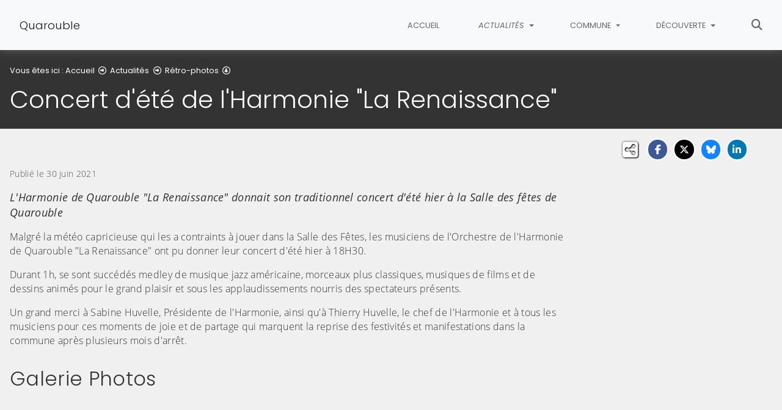

--- FILE ---
content_type: text/html; charset=utf-8
request_url: https://www.quarouble.fr/actualites/retro-photos/2021-juin/4117-concert-dete-de-lharmonie-la-renaissance
body_size: 6793
content:
<!DOCTYPE html>
<html lang="fr" class="no-js">
<head>

<meta charset="utf-8">
<!-- 
	This website is powered by TYPO3 - inspiring people to share!
	TYPO3 is a free open source Content Management Framework initially created by Kasper Skaarhoj and licensed under GNU/GPL.
	TYPO3 is copyright 1998-2026 of Kasper Skaarhoj. Extensions are copyright of their respective owners.
	Information and contribution at https://typo3.org/
-->


<link rel="icon" href="/fileadmin/templates/Quarouble/img/favicon.png" type="image/png">
<title>Concert d&#039;été de l&#039;Harmonie &quot;La Renaissance&quot; - Quarouble</title>
<meta name="generator" content="TYPO3 CMS">
<meta name="description" content="L&#039;Harmonie de Quarouble &quot;La Renaissance&quot; donnait son traditionnel concert d&#039;été hier à la Salle des fêtes de  Quarouble">
<meta name="viewport" content="width=device-width, initial-scale=1, shrink-to-fit=no">
<meta property="og:title" content="Concert d&#039;été de l&#039;Harmonie &quot;La Renaissance&quot;">
<meta property="og:type" content="article">
<meta property="og:url" content="https://www.quarouble.fr/actualites/retro-photos/2021-juin/4117-concert-dete-de-lharmonie-la-renaissance">
<meta property="og:image" content="https://www.quarouble.fr/fileadmin/Public/Quarouble/retro-photos/2021/Concert_d_eteHarmonie/DSC04760.jpg">
<meta property="og:image:width" content="1200">
<meta property="og:image:height" content="900">
<meta property="og:description" content="L&#039;Harmonie de Quarouble &quot;La Renaissance&quot; donnait son traditionnel concert d&#039;été hier à la Salle des fêtes de  Quarouble">
<meta name="twitter:card" content="summary">
<meta name="google-site-verification" content="BmcGMqMm7fnlJRIFYAt8DXiASbz6KhrXhk5nBPJBytE">
<meta name="facebook-domain-verification" content="1jv8g22lsyg9t7uql5ry703kbvuayb">

<link rel="stylesheet" href="/typo3conf/ext/rvvnsiteconfig/Resources/Public/css/bootstrap-4.6.2.min.1768827961.css" media="all">
<link rel="stylesheet" href="/typo3conf/ext/rvvnsiteconfig/Resources/Public/css/fonts.1768827961.css" media="all">
<link rel="stylesheet" href="/typo3conf/ext/rvvnsiteconfig/Resources/Public/css/fontawesome/v6/css/all.1768827961.css" media="all">
<link rel="stylesheet" href="/typo3conf/ext/rvvnsiteconfig/Resources/Public/js/tarteaucitron.js-1.25.0/css/tarteaucitron.min.1768827961.css" media="all">
<link rel="stylesheet" href="/typo3conf/ext/rvvnsiteconfig/Resources/Public/css/tobii.min.1768827961.css" media="all">
<link rel="stylesheet" href="/typo3conf/ext/rvvnsiteconfig/Resources/Public/css/style.1768827961.css" media="all">
<link rel="stylesheet" href="/typo3conf/ext/rvvnsiteconfig/Resources/Public/css/nav.1768827961.css" media="all">
<link rel="stylesheet" href="/typo3conf/ext/rvvnsiteconfig/Resources/Public/css/plugin.1768827961.css" media="all">
<link rel="stylesheet" href="/typo3conf/ext/rvvnsiteconfig/Resources/Public/css/news.1768827961.css" media="all">
<link rel="stylesheet" href="/fileadmin/templates/Quarouble/rvvncolors/prodColors.1768823463.css" media="all">
<link rel="stylesheet" href="/fileadmin/templates/Quarouble/css/custom.1732032542.css" media="all">






<style nonce=""></style>
<link rel="preconnect" href="https://v.rvvn.org">
<link rel="canonical" href="https://www.quarouble.fr/actualites/retro-photos/2021-juin/4117-concert-dete-de-lharmonie-la-renaissance"/>
</head>
<body id="top" class="no-touch inside u444  ru441  colorT newsSingle  ">

  <div class="skipLinks">
    <nav role="navigation" aria-label="Accès rapide">
      <ul>
        <li><a href="#navigation">Aller à la navigation principale</a></li>
        <li><a href="#sectionNav">Aller au sommaire de cette page</a></li>
        <li><a href="#contenu">Aller au contenu</a></li>
        <li><a href="#contact">Aller au pied de page</a></li>
      </ul>
    </nav>
  </div>
  <div id="megamenuOverlay"></div>
  <header class="mainHeader" id="mainHeader" role="banner">
    <nav id="navigation" tabindex="-1" class="navbar fixed-top navbar-expand-md navbar-light bg-light megamenu v2" role="navigation" aria-label="Navigation principale">
  <div class="container-fluid"> 
    <a href="/" title="Retour à l&#039;accueil du site" class="navbar-brand">
      <img src="/fileadmin/templates/Quarouble/img/logo.png" alt=""/>Quarouble
    </a>
    <button class="navbar-toggler collapsed" type="button" data-toggle="collapse" data-target="#mainNav" aria-controls="mainNav" aria-expanded="false" aria-label="Bascule la navigation">
	  <span class="bars">
        <span></span>
        <span></span>
        <span></span>
    </span>
	  <span class="menu">Menu</span>
    </button>
    <div class="collapse navbar-collapse" id="mainNav"> 
      <ul class="navbar-nav ml-auto ">
        
          <li class="nav-item uHome d-md-none d-lg-block ">
            
            
            <a href="/" aria-current="false" class="nav-link">
               
              Accueil
            </a>
          </li>
        
		
        
		  
          <li class="nav-item u441 v4 active ">
            
            
            
            
              <a href="/actualites" target="_top" id="u441Dropdown" role="button" data-toggle="dropdown" aria-current="true" class="nav-link dropdown-toggle">
                
                Actualités
              </a>
              <div class="dropdown-menu v4" role="menu" aria-hidden="true" aria-labelledby="u441Dropdown">
	
  <ul class="row">
  
    
		
		
		
		
		
		
		

		

    <li class="col col-md-4 col-lg-3 dropdown-item nosub" role="menuitem">
      <div class="box">
        
          <a href="/actualites/informations-municipales" target="_top">Informations municipales
			
				<span class="desc d-none d-md-block"></span>
			
		  </a>
        
      </div>
    </li>
  
    
		
		
		
		
		
		
		

		

    <li class="col col-md-4 col-lg-3 dropdown-item nosub" role="menuitem">
      <div class="box">
        
          <a href="/actualites/nouvelles" target="_top">Nouvelles
			
				<span class="desc d-none d-md-block"></span>
			
		  </a>
        
      </div>
    </li>
  
    
		
		
		
		
		
		
		

		

    <li class="col col-md-4 col-lg-3 dropdown-item nosub" role="menuitem">
      <div class="box">
        
          <a href="/actualites/agenda" target="_top">Agenda
			
				<span class="desc d-none d-md-block"></span>
			
		  </a>
        
      </div>
    </li>
  
    
		
		
		
		
		
		
		

		

    <li class="col col-md-4 col-lg-3 dropdown-item active nosub" role="menuitem">
      <div class="box">
        
          <a href="/actualites/retro-photos" target="_top" aria-current="page">Rétro-photos
			
				<span class="desc d-none d-md-block"></span>
			
		  </a>
        
      </div>
    </li>
  
    
		
		
		
		
		
		
		

		

    <li class="col col-md-4 col-lg-3 dropdown-item sub" role="menuitem">
      <div class="box">
        
          <a href="/actualites/publications" target="_top">Publications</a>
          <ul class="dropdown-menu menuT3 ">
            
              
              
              
              
              
              
              
              
  
              

              
                
              
              
              
                <li class="item"><a href="/actualites/publications/flashs-infos" target="_top">Flashs Infos</a></li>
              
            
              
              
              
              
              
              
              
              
  
              

              
                
              
              
              
                <li class="item"><a href="/actualites/publications/bulletins-municipaux" target="_top">Bulletins municipaux</a></li>
              
            
              
              
              
              
              
              
              
              
  
              

              
                
              
              
              
                <li class="item"><a href="/actualites/publications/informations-municipales" target="_top">Informations municipales</a></li>
              
            
              
              
              
              
              
              
              
              
  
              

              
                
              
              
              
                <li class="item"><a href="/actualites/publications/reunions-publiques" target="_top">Réunions publiques</a></li>
              
            
          </ul>
        
      </div>
    </li>
  
  </ul>
</div>

            
          </li>
        
		  
          <li class="nav-item u453 v4  ">
            
            
            
            
              <a href="/commune" target="_top" id="u453Dropdown" role="button" data-toggle="dropdown" aria-current="false" class="nav-link dropdown-toggle">
                
                Commune
              </a>
              <div class="dropdown-menu v4" role="menu" aria-hidden="true" aria-labelledby="u453Dropdown">
	
  <ul class="row">
  
    
		
		
		
		
		
		
		

		

    <li class="col col-md-4 col-lg-3 dropdown-item sub" role="menuitem">
      <div class="box">
        
          <a href="/commune/actes-administratifs" target="_top">Actes administratifs</a>
          <ul class="dropdown-menu menuT3 more">
            
              
              
              
              
              
              
              
              
  
              

              
                
              
              
              
                <li class="item"><a href="/commune/actes-administratifs/arretes-municipaux" target="_top">Arrêtés municipaux</a></li>
              
            
              
              
              
              
              
              
              
              
  
              

              
                
              
              
              
                <li class="item"><a href="/commune/actes-administratifs/arretes-prefectoraux" target="_top">Arrêtés préfectoraux</a></li>
              
            
              
              
              
              
              
              
              
              
  
              

              
                
              
              
              
                <li class="item"><a href="/commune/actes-administratifs/decisions-du-maire" target="_top">Décisions du maire</a></li>
              
            
              
              
              
              
              
              
              
              
  
              

              
                
              
              
              
                <li class="item"><a href="/commune/actes-administratifs/deliberations-du-conseil-municipal" target="_top">Délibérations du conseil municipal</a></li>
              
            
              
              
              
              
              
              
              
              
  
              

              
                
              
              
              
                <li class="item"><a href="/commune/actes-administratifs/proces-verbaux-du-conseil-municipal" target="_top">Procès-verbaux du conseil municipal</a></li>
              
            
              
              
              
              
              
              
              
              
  
              

              
                
              
              
                
              
              
                <li class="item more"><a href="/commune/actes-administratifs" target="_top">Voir plus de rubriques</a></li>
              
            
              
              
              
              
              
              
              
              
  
              

              
                
              
              
              
            
              
              
              
              
              
              
              
              
  
              

              
                
              
              
              
            
              
              
              
              
              
              
              
              
  
              

              
                
              
              
              
            
          </ul>
        
      </div>
    </li>
  
    
		
		
		
		
		
		
		

		

    <li class="col col-md-4 col-lg-3 dropdown-item sub" role="menuitem">
      <div class="box">
        
          <a href="/commune/vie-municipale" target="_top">Vie Municipale</a>
          <ul class="dropdown-menu menuT3 ">
            
              
              
              
              
              
              
              
              
  
              

              
                
              
              
              
                <li class="item"><a href="/commune/vie-municipale/le-conseil-municipal" target="_top">Le Conseil Municipal</a></li>
              
            
              
              
              
              
              
              
              
              
  
              

              
                
              
              
              
                <li class="item"><a href="/commune/vie-municipale/les-commissions" target="_top">Les Commissions</a></li>
              
            
              
              
              
              
              
              
              
              
  
              

              
                
              
              
              
                <li class="item"><a href="/commune/vie-municipale/les-syndicats" target="_top">Les Syndicats</a></li>
              
            
          </ul>
        
      </div>
    </li>
  
    
		
		
		
		
		
		
		

		

    <li class="col col-md-4 col-lg-3 dropdown-item sub" role="menuitem">
      <div class="box">
        
          <a href="/commune/vie-locale" target="_top">Vie locale</a>
          <ul class="dropdown-menu menuT3 ">
            
              
              
              
              
              
              
              
              
  
              

              
                
              
              
              
                <li class="item"><a href="/commune/vie-locale/les-associations" target="_top">Les Associations</a></li>
              
            
              
              
              
              
              
              
              
              
  
              

              
                
              
              
              
                <li class="item"><a href="/commune/vie-locale/les-professionnels" target="_top">Les Professionnels</a></li>
              
            
          </ul>
        
      </div>
    </li>
  
  </ul>
</div>

            
          </li>
        
		  
          <li class="nav-item u434 v4  ">
            
            
            
            
              <a href="/decouverte" target="_top" id="u434Dropdown" role="button" data-toggle="dropdown" aria-current="false" class="nav-link dropdown-toggle">
                
                Découverte
              </a>
              <div class="dropdown-menu v4" role="menu" aria-hidden="true" aria-labelledby="u434Dropdown">
	
  <ul class="row">
  
    
		
		
		
		
		
		
		

		

    <li class="col col-md-4 col-lg-3 dropdown-item nosub" role="menuitem">
      <div class="box">
        
          <a href="/decouverte/historique-du-village" target="_top">Historique du village
			
				<span class="desc d-none d-md-block"></span>
			
		  </a>
        
      </div>
    </li>
  
    
		
		
		
		
		
		
		

		

    <li class="col col-md-4 col-lg-3 dropdown-item nosub" role="menuitem">
      <div class="box">
        
          <a href="/decouverte/le-patrimoine" target="_top">Le patrimoine
			
				<span class="desc d-none d-md-block"></span>
			
		  </a>
        
      </div>
    </li>
  
    
		
		
		
		
		
		
		

		

    <li class="col col-md-4 col-lg-3 dropdown-item nosub" role="menuitem">
      <div class="box">
        
          <a href="/decouverte/personnages-celebres" target="_top">Personnages célébres
			
				<span class="desc d-none d-md-block"></span>
			
		  </a>
        
      </div>
    </li>
  
    
		
		
		
		
		
		
		

		

    <li class="col col-md-4 col-lg-3 dropdown-item nosub" role="menuitem">
      <div class="box">
        
          <a href="/decouverte/anecdotes" target="_top">Anecdotes
			
				<span class="desc d-none d-md-block"></span>
			
		  </a>
        
      </div>
    </li>
  
  </ul>
</div>

            
          </li>
        
        
          <li class="nav-item uSearch ">
            
            
            <a href="/recherche" aria-current="false" class="nav-link">
              <span class="fas fa-search" aria-hidden="true"></span>
              Rechercher
            </a>
          </li>
        
        
      </ul>
    </div>
  </div>
</nav>

    


<div class="page-header" id="page-header">
  <div class="container-fluid">
    <div class="row">
      
        <div class="col breadcrumbs">
          

<div class="rootline">
  <span id="rootline_prefix" class="here" aria-hidden="true">Vous êtes ici : </span>
  <nav aria-labelledby="rootline_prefix">
    
    <ol>
      
        
        
        <li>
          
              <a href="/">Accueil</a>
              <span class="far fa-arrow-alt-circle-right"></span> 
            
        </li>
        
      
        
        
        <li>
          
              <a href="/actualites">Actualités</a>
              <span class="far fa-arrow-alt-circle-right"></span> 
            
        </li>
        
      
        
          
        
        
        <li>
          
              <a href="/actualites/retro-photos">Rétro-photos</a>
              <span class="far fa-arrow-alt-circle-down"></span> 
            
        </li>
        
      
      
        <li>
          <a href="https://www.quarouble.fr/actualites/retro-photos/2021-juin/4117-concert-dete-de-lharmonie-la-renaissance" class="sr-only-focusable" aria-current="page">Détail de l&#039;article</a>
        </li>
      
    </ol>
    
    
  </nav>
</div>

          <!--TYPO3SEARCH_begin--><h1>Concert d'été de l'Harmonie "La Renaissance"</h1><!--TYPO3SEARCH_end-->
        </div>
      
      <div id="socialshare" class="col socialshare">
        <span class="desc">Partagez</span>
        <ul class="sharelinks">
          <li class="sharelink f"><a title="Partagez cette page sur Facebook" data-network="facebook" href="https://www.facebook.com/sharer/sharer.php?u=https://www.quarouble.fr/actualites/retro-photos/2021-juin/4117-concert-dete-de-lharmonie-la-renaissance"><span class="fab fa-facebook-f"></span> <span class="sharetext">Facebook</span></a></li>
          <li class="sharelink x"><a title="Partagez cette page sur X" data-network="x" href="https://x.com/intent/tweet?text=Concert%20d%27%C3%A9t%C3%A9%20de%20l%27Harmonie%20%22La%20Renaissance%22%20-%20Quarouble&url=https://www.quarouble.fr/actualites/retro-photos/2021-juin/4117-concert-dete-de-lharmonie-la-renaissance"><span class="fab fa-x-twitter"></span> <span class="sharetext">X</span></a></li>
          <li class="sharelink b"><a title="Partagez cette page sur Bluesky" data-network="bluesky" href="https://bsky.app/intent/compose?text=Concert%20d%27%C3%A9t%C3%A9%20de%20l%27Harmonie%20%22La%20Renaissance%22%20-%20Quarouble%20-%20https%3A%2F%2Fwww.quarouble.fr%2Factualites%2Fretro-photos%2F2021-juin%2F4117-concert-dete-de-lharmonie-la-renaissance" target="_blank" rel="noopener noreferrer"><span class="fa-brands fa-bluesky"></span> <span class="sharetext">Bluesky</span></a></li>
          <li class="sharelink l"><a title="Partagez cette page sur Linked In" data-network="linkedin" href="https://www.linkedin.com/shareArticle?mini=true&amp;url=https://www.quarouble.fr/actualites/retro-photos/2021-juin/4117-concert-dete-de-lharmonie-la-renaissance"><span class="fab fa-linkedin-in"></span> <span class="sharetext">LinkedIn</span></a></li>
          <li class="sharelink w"><a title="Partagez cette page sur WhatsApp" data-network="whatsapp" href="whatsapp://send?text=Concert%20d%27%C3%A9t%C3%A9%20de%20l%27Harmonie%20%22La%20Renaissance%22%20-%20Quarouble%20%3A%20https%3A%2F%2Fwww.quarouble.fr%2Factualites%2Fretro-photos%2F2021-juin%2F4117-concert-dete-de-lharmonie-la-renaissance"><span class="fab fa-whatsapp"></span> <span class="sharetext">WhatsApp</span></a></li>
          <li class="sharelink s"><a title="" data-network="sms" href="sms:?&body=Concert%20d%27%C3%A9t%C3%A9%20de%20l%27Harmonie%20%22La%20Renaissance%22%20-%20Quarouble%20%3A%20https%3A%2F%2Fwww.quarouble.fr%2Factualites%2Fretro-photos%2F2021-juin%2F4117-concert-dete-de-lharmonie-la-renaissance"><span class="fas fa-phone"></span> <span class="sharetext">SMS</span></a></li>
        </ul>
      </div>
    </div>
  </div>
</div>

  </header>
  
  <!--TYPO3SEARCH_begin-->
  <main id="contenu" role="main" tabindex="-1">
  
	
	
	
	
	
	
	
	
	
	
	
	
	
	
	
	
	
	
	
	
	
	
	
	
	
	
	
	
	
	
	
	
	
	
	
	
	
	

	
		
		
		
		
		
		
		
		
		
		
		
		
	
	
	
	
		
	
	
	
		<section id="c739" data-rvvnsn="1" data-rvvnctype="photoStory" data-rvvntitle="Rétrospective des événements passés" class="csc-default mainSection news photoStory normal partialfullPhotoStory">
	
		<div class="container-fluid">
			
				


		
	
		
		
		
		
		
		
		
		
		
		
		<article id="news-single-4117" class="news-single customDetailVersion1">
			
			
				<div class="csc-textpic-text full">
					


	<p class="date">Publié le 30 juin 2021</p>


					
	  

	<p class="lead">L'Harmonie de Quarouble "La Renaissance" donnait son traditionnel concert d'été hier à la Salle des fêtes de  Quarouble</p>




<div class="news-text-wrap">
	<p>Malgré la météo capricieuse qui les a contraints à jouer dans la Salle des Fêtes, les musiciens de l'Orchestre de l'Harmonie de Quarouble "La Renaissance" ont pu donner leur concert d'été hier à 18H30.</p>
<p>Durant 1h, se sont succédés&nbsp;medley de musique jazz américaine, morceaux plus classiques, musiques de films et de dessins animés pour le grand plaisir et sous les applaudissements nourris des&nbsp;spectateurs présents.</p>
<p>Un grand merci à Sabine Huvelle, Présidente de l'Harmonie, ainsi qu'à Thierry Huvelle, le chef de l'Harmonie et à tous les musiciens&nbsp;pour ces moments de joie et de partage qui marquent la reprise des festivités et manifestations dans la commune après plusieurs mois d'arrêt.</p>
</div>




	

				</div>
			
			
				<h2>Galerie Photos</h2>
				<div class="image-center image-below">
					<div class="image-wrap">
						<div class="row">
							
								
								
									
											
												
											
										
									
	









<div class="image col-md-3 col-sm-3 col-6">
	
		<a rel="newsImages" aria-haspopup="dialog" data-lightbox="lightbox[444]" title="" data-caption="" href="/fileadmin/Public/Quarouble/retro-photos/2021/Concert_d_eteHarmonie/DSC04751.jpg">
			<figure >
				<picture>
					<img class="img-fluid" loading="lazy" src="/fileadmin/_processed_/a/7/csm_DSC04751_4be56f9a4a.jpg" width="565" height="424" alt="" />
				</picture>
					
				<figcaption class="image-caption caption" aria-hidden="true">
					<span class="ho">
						<i class="fas fa-search-plus" aria-hidden="true"></i>
						<span></span>
					</span>
				</figcaption>
			</figure>
			<!--TYPO3SEARCH_end--><span class="sr-only">(Cliquez sur l'image pour l'agrandir)</span><!--TYPO3SEARCH_begin-->
		</a>
	
</div>


								
							
								
								
									
											
												
											
										
									
	









<div class="image col-md-3 col-sm-3 col-6">
	
		<a rel="newsImages" aria-haspopup="dialog" data-lightbox="lightbox[444]" title="" data-caption="" href="/fileadmin/Public/Quarouble/retro-photos/2021/Concert_d_eteHarmonie/DSC04755.jpg">
			<figure >
				<picture>
					<img class="img-fluid" loading="lazy" src="/fileadmin/_processed_/d/3/csm_DSC04755_906e6f41db.jpg" width="565" height="424" alt="" />
				</picture>
					
				<figcaption class="image-caption caption" aria-hidden="true">
					<span class="ho">
						<i class="fas fa-search-plus" aria-hidden="true"></i>
						<span></span>
					</span>
				</figcaption>
			</figure>
			<!--TYPO3SEARCH_end--><span class="sr-only">(Cliquez sur l'image pour l'agrandir)</span><!--TYPO3SEARCH_begin-->
		</a>
	
</div>


								
							
								
								
									
											
												
											
										
									
	









<div class="image col-md-3 col-sm-3 col-6">
	
		<a rel="newsImages" aria-haspopup="dialog" data-lightbox="lightbox[444]" title="" data-caption="" href="/fileadmin/Public/Quarouble/retro-photos/2021/Concert_d_eteHarmonie/DSC04756.jpg">
			<figure >
				<picture>
					<img class="img-fluid" loading="lazy" src="/fileadmin/_processed_/7/3/csm_DSC04756_cf3cc32070.jpg" width="565" height="424" alt="" />
				</picture>
					
				<figcaption class="image-caption caption" aria-hidden="true">
					<span class="ho">
						<i class="fas fa-search-plus" aria-hidden="true"></i>
						<span></span>
					</span>
				</figcaption>
			</figure>
			<!--TYPO3SEARCH_end--><span class="sr-only">(Cliquez sur l'image pour l'agrandir)</span><!--TYPO3SEARCH_begin-->
		</a>
	
</div>


								
							
								
								
									
											
												
											
										
									
	









<div class="image col-md-3 col-sm-3 col-6">
	
		<a rel="newsImages" aria-haspopup="dialog" data-lightbox="lightbox[444]" title="" data-caption="" href="/fileadmin/Public/Quarouble/retro-photos/2021/Concert_d_eteHarmonie/DSC04760.jpg">
			<figure >
				<picture>
					<img class="img-fluid" loading="lazy" src="/fileadmin/_processed_/0/4/csm_DSC04760_a508dfa73a.jpg" width="565" height="424" alt="" />
				</picture>
					
				<figcaption class="image-caption caption" aria-hidden="true">
					<span class="ho">
						<i class="fas fa-search-plus" aria-hidden="true"></i>
						<span></span>
					</span>
				</figcaption>
			</figure>
			<!--TYPO3SEARCH_end--><span class="sr-only">(Cliquez sur l'image pour l'agrandir)</span><!--TYPO3SEARCH_begin-->
		</a>
	
</div>


								
							
								
								
									
											
												
											
										
									
	









<div class="image col-md-3 col-sm-3 col-6">
	
		<a rel="newsImages" aria-haspopup="dialog" data-lightbox="lightbox[444]" title="" data-caption="" href="/fileadmin/Public/Quarouble/retro-photos/2021/Concert_d_eteHarmonie/DSC04763.jpg">
			<figure >
				<picture>
					<img class="img-fluid" loading="lazy" src="/fileadmin/_processed_/8/a/csm_DSC04763_84c94feac5.jpg" width="565" height="424" alt="" />
				</picture>
					
				<figcaption class="image-caption caption" aria-hidden="true">
					<span class="ho">
						<i class="fas fa-search-plus" aria-hidden="true"></i>
						<span></span>
					</span>
				</figcaption>
			</figure>
			<!--TYPO3SEARCH_end--><span class="sr-only">(Cliquez sur l'image pour l'agrandir)</span><!--TYPO3SEARCH_begin-->
		</a>
	
</div>


								
							
								
								
									
											
												
											
										
									
	









<div class="image col-md-3 col-sm-3 col-6">
	
		<a rel="newsImages" aria-haspopup="dialog" data-lightbox="lightbox[444]" title="" data-caption="" href="/fileadmin/Public/Quarouble/retro-photos/2021/Concert_d_eteHarmonie/DSC04766.jpg">
			<figure >
				<picture>
					<img class="img-fluid" loading="lazy" src="/fileadmin/_processed_/8/9/csm_DSC04766_28e636eecc.jpg" width="565" height="424" alt="" />
				</picture>
					
				<figcaption class="image-caption caption" aria-hidden="true">
					<span class="ho">
						<i class="fas fa-search-plus" aria-hidden="true"></i>
						<span></span>
					</span>
				</figcaption>
			</figure>
			<!--TYPO3SEARCH_end--><span class="sr-only">(Cliquez sur l'image pour l'agrandir)</span><!--TYPO3SEARCH_begin-->
		</a>
	
</div>


								
							
								
								
									
											
												
											
										
									
	









<div class="image col-md-3 col-sm-3 col-6">
	
		<a rel="newsImages" aria-haspopup="dialog" data-lightbox="lightbox[444]" title="" data-caption="" href="/fileadmin/Public/Quarouble/retro-photos/2021/Concert_d_eteHarmonie/DSC04768.jpg">
			<figure >
				<picture>
					<img class="img-fluid" loading="lazy" src="/fileadmin/_processed_/0/b/csm_DSC04768_5027713410.jpg" width="565" height="424" alt="" />
				</picture>
					
				<figcaption class="image-caption caption" aria-hidden="true">
					<span class="ho">
						<i class="fas fa-search-plus" aria-hidden="true"></i>
						<span></span>
					</span>
				</figcaption>
			</figure>
			<!--TYPO3SEARCH_end--><span class="sr-only">(Cliquez sur l'image pour l'agrandir)</span><!--TYPO3SEARCH_begin-->
		</a>
	
</div>


								
							
								
								
									
											
												
											
										
									
	









<div class="image col-md-3 col-sm-3 col-6">
	
		<a rel="newsImages" aria-haspopup="dialog" data-lightbox="lightbox[444]" title="" data-caption="" href="/fileadmin/Public/Quarouble/retro-photos/2021/Concert_d_eteHarmonie/DSC04770.jpg">
			<figure >
				<picture>
					<img class="img-fluid" loading="lazy" src="/fileadmin/_processed_/c/d/csm_DSC04770_7727639bcb.jpg" width="565" height="424" alt="" />
				</picture>
					
				<figcaption class="image-caption caption" aria-hidden="true">
					<span class="ho">
						<i class="fas fa-search-plus" aria-hidden="true"></i>
						<span></span>
					</span>
				</figcaption>
			</figure>
			<!--TYPO3SEARCH_end--><span class="sr-only">(Cliquez sur l'image pour l'agrandir)</span><!--TYPO3SEARCH_begin-->
		</a>
	
</div>


								
							
								
								
									
											
												
											
										
									
	









<div class="image col-md-3 col-sm-3 col-6">
	
		<a rel="newsImages" aria-haspopup="dialog" data-lightbox="lightbox[444]" title="" data-caption="" href="/fileadmin/Public/Quarouble/retro-photos/2021/Concert_d_eteHarmonie/DSC04771.jpg">
			<figure >
				<picture>
					<img class="img-fluid" loading="lazy" src="/fileadmin/_processed_/3/b/csm_DSC04771_38cb348806.jpg" width="565" height="424" alt="" />
				</picture>
					
				<figcaption class="image-caption caption" aria-hidden="true">
					<span class="ho">
						<i class="fas fa-search-plus" aria-hidden="true"></i>
						<span></span>
					</span>
				</figcaption>
			</figure>
			<!--TYPO3SEARCH_end--><span class="sr-only">(Cliquez sur l'image pour l'agrandir)</span><!--TYPO3SEARCH_begin-->
		</a>
	
</div>


								
							
								
								
									
											
												
											
										
									
	









<div class="image col-md-3 col-sm-3 col-6">
	
		<a rel="newsImages" aria-haspopup="dialog" data-lightbox="lightbox[444]" title="" data-caption="" href="/fileadmin/Public/Quarouble/retro-photos/2021/Concert_d_eteHarmonie/DSC04772.jpg">
			<figure >
				<picture>
					<img class="img-fluid" loading="lazy" src="/fileadmin/_processed_/0/2/csm_DSC04772_09aa229e33.jpg" width="565" height="424" alt="" />
				</picture>
					
				<figcaption class="image-caption caption" aria-hidden="true">
					<span class="ho">
						<i class="fas fa-search-plus" aria-hidden="true"></i>
						<span></span>
					</span>
				</figcaption>
			</figure>
			<!--TYPO3SEARCH_end--><span class="sr-only">(Cliquez sur l'image pour l'agrandir)</span><!--TYPO3SEARCH_begin-->
		</a>
	
</div>


								
							
								
								
									
											
												
											
										
									
	









<div class="image col-md-3 col-sm-3 col-6">
	
		<a rel="newsImages" aria-haspopup="dialog" data-lightbox="lightbox[444]" title="" data-caption="" href="/fileadmin/Public/Quarouble/retro-photos/2021/Concert_d_eteHarmonie/DSC04773.jpg">
			<figure >
				<picture>
					<img class="img-fluid" loading="lazy" src="/fileadmin/_processed_/e/6/csm_DSC04773_c08f7e64b2.jpg" width="565" height="424" alt="" />
				</picture>
					
				<figcaption class="image-caption caption" aria-hidden="true">
					<span class="ho">
						<i class="fas fa-search-plus" aria-hidden="true"></i>
						<span></span>
					</span>
				</figcaption>
			</figure>
			<!--TYPO3SEARCH_end--><span class="sr-only">(Cliquez sur l'image pour l'agrandir)</span><!--TYPO3SEARCH_begin-->
		</a>
	
</div>


								
							
								
								
									
											
												
											
										
									
	









<div class="image col-md-3 col-sm-3 col-6">
	
		<a rel="newsImages" aria-haspopup="dialog" data-lightbox="lightbox[444]" title="" data-caption="" href="/fileadmin/Public/Quarouble/retro-photos/2021/Concert_d_eteHarmonie/DSC04774.jpg">
			<figure >
				<picture>
					<img class="img-fluid" loading="lazy" src="/fileadmin/_processed_/1/5/csm_DSC04774_9af079f233.jpg" width="565" height="424" alt="" />
				</picture>
					
				<figcaption class="image-caption caption" aria-hidden="true">
					<span class="ho">
						<i class="fas fa-search-plus" aria-hidden="true"></i>
						<span></span>
					</span>
				</figcaption>
			</figure>
			<!--TYPO3SEARCH_end--><span class="sr-only">(Cliquez sur l'image pour l'agrandir)</span><!--TYPO3SEARCH_begin-->
		</a>
	
</div>


								
							
								
								
									
											
												
											
										
									
	









<div class="image col-md-3 col-sm-3 col-6">
	
		<a rel="newsImages" aria-haspopup="dialog" data-lightbox="lightbox[444]" title="" data-caption="" href="/fileadmin/Public/Quarouble/retro-photos/2021/Concert_d_eteHarmonie/DSC04777.jpg">
			<figure >
				<picture>
					<img class="img-fluid" loading="lazy" src="/fileadmin/_processed_/5/5/csm_DSC04777_d9c9d87c3a.jpg" width="565" height="424" alt="" />
				</picture>
					
				<figcaption class="image-caption caption" aria-hidden="true">
					<span class="ho">
						<i class="fas fa-search-plus" aria-hidden="true"></i>
						<span></span>
					</span>
				</figcaption>
			</figure>
			<!--TYPO3SEARCH_end--><span class="sr-only">(Cliquez sur l'image pour l'agrandir)</span><!--TYPO3SEARCH_begin-->
		</a>
	
</div>


								
							
								
								
									
											
												
											
										
									
	









<div class="image col-md-3 col-sm-3 col-6">
	
		<a rel="newsImages" aria-haspopup="dialog" data-lightbox="lightbox[444]" title="" data-caption="" href="/fileadmin/Public/Quarouble/retro-photos/2021/Concert_d_eteHarmonie/DSC04778.jpg">
			<figure >
				<picture>
					<img class="img-fluid" loading="lazy" src="/fileadmin/_processed_/f/5/csm_DSC04778_6990134253.jpg" width="565" height="424" alt="" />
				</picture>
					
				<figcaption class="image-caption caption" aria-hidden="true">
					<span class="ho">
						<i class="fas fa-search-plus" aria-hidden="true"></i>
						<span></span>
					</span>
				</figcaption>
			</figure>
			<!--TYPO3SEARCH_end--><span class="sr-only">(Cliquez sur l'image pour l'agrandir)</span><!--TYPO3SEARCH_begin-->
		</a>
	
</div>


								
							
						</div>
					</div>
				</div>
			
			
		</article>
		
	

	


			
		</div>
		
	</section>

  </main>
  <!--TYPO3SEARCH_end-->
  <footer class="mainFooter" role="contentinfo" tabindex="-1">
  <section id="contact" class="contact" tabindex="-1">
    <div class="container-fluid">
      <h2 class="sr-only">Informations de contact</h2>
      <div class="row">
        <div class="col-12 col-sm-6 col-lg-3 box">
          <h3>Nous contacter</h3>
          <p class="noMargin"><i class="fas fa-phone"></i>Tel : 03.27.35.42.55</p>
          <p class="noMargin"><i class="fas fa-fax"></i>Fax : 03.27.27.35.50</p>
          <p class="noMargin"><i class="fas fa-envelope"></i><a href="/contact">Formulaire de contact</a></p>
        </div>
        <div class="col-12 col-sm-6 col-lg-3 box">
          <h3><i class="fas fa-map-marker-alt"></i>Nous trouver</h3>
          <p>Place Albert Manard<br>59243 QUAROUBLE</p>
        </div>
        <div class="col-12 col-sm-6 col-lg-3 box">
          <h3><i class="far fa-clock"></i>Les horaires</h3>
          <ul class="hours">
            <li>le lundi de 8h30 à 12h et 13h30 à 18h</li>
            <li>du mardi au vendredi de 8h30 à 12h et de 13h30 à 17h</li>
          </ul>
        </div>
        <div class="col-12 col-sm-6 col-lg-3 box socials">
          <h3><i class="fas fa-thumbs-up"></i>Nous suivre</h3>
          <ul>
            <li><a href="https://www.facebook.com/Ville-de-Quarouble-100528175175182/" title="Retrouvez nous sur Facebook !" rel="noopener noreferrer external" target="_blank"><img alt="" src="/typo3conf/ext/rvvnsiteconfig/Resources/Public/img/logos/logo-facebook.png" class="img-fluid"/></a></li>
          </ul>
        </div>
      </div>
    </div>
  </section>
  <section id="mentions" class="mentions">
    <div class="container-fluid">
      <h2 class="sr-only">Informations réglementaires</h2>
      <ul>
        <li><a href="/mentions-legales">Mentions légales</a></li>
        <li><a href="/protection-des-donnees-personnelles">Protection des données personnelles</a></li>
        <li><button class="TACopenPanelBtn btn btn-link" aria-haspopup="dialog">Gestion des cookies et des services tiers</button></li>
        <li><a href="/accessibilite">Accessibilité : non conforme</a></li>
      </ul>
      <p class="noMargin">&copy; Commune de Quarouble</p>
    </div>
  </section>
</footer>

  

  <noscript><p><img src="https://v.rvvn.org/js/?idsite=96&rec=1" style="border:0;" alt="" /></p></noscript>
<script src="/typo3conf/ext/rvvnsiteconfig/Resources/Public/js/tarteaucitron.js-1.25.0/tarteaucitron.min.1768827961.js"></script>
<script src="/typo3conf/ext/rvvnsiteconfig/Resources/Public/js/jquery-3.7.1.min.1768827961.js"></script>
<script src="/typo3conf/ext/rvvnsiteconfig/Resources/Public/js/tarteaucitron.services.RVVN.1768827961.js"></script>
<script src="/typo3conf/ext/rvvnsiteconfig/Resources/Public/js/popper-1.16.1.min.1768827961.js"></script>
<script src="/typo3conf/ext/rvvnsiteconfig/Resources/Public/js/bootstrap-4.6.2.min.1768827961.js"></script>
<script src="/typo3conf/ext/rvvnsiteconfig/Resources/Public/js/jquery.easing-1.4.min.1768827961.js"></script>
<script src="/typo3conf/ext/rvvnsiteconfig/Resources/Public/js/tobii.min.1768827961.js"></script>
<script src="/typo3conf/ext/rvvnsiteconfig/Resources/Public/js/base.1768827961.js"></script>
<script src="/fileadmin/templates/Quarouble/js/custom.1618498854.js"></script>

<script>
const tobii = new Tobii({
  selector: '[data-lightbox]',
  dialogTitle: "Ceci est une fenêtre de dialogue qui s'affiche par dessus le contenu de la page. Cette modale affiche l'image agrandie. Appuyez sur la touche Échap pour fermer la modale et retourner au contenu de la page.",
  loadingIndicatorLabel: "Chargement de l'image",
  closeLabel: 'Fermer la fenêtre de dialogue',
  navLabel: ['Image précédente', 'Image suivante'],
  captionText: (element) => { 
    return element.closest("a").dataset.caption;
  },
  captionToggle: false,
  zoom: true,
  zoomText: `
      <svg xmlns="http://www.w3.org/2000/svg" width="24" height="24" viewBox="0 0 24 24" aria-hidden="true" focusable="false" fill="none" stroke-linecap="round" stroke-linejoin="round" stroke-width="1.5" stroke="currentColor">
          <path d="M8 3H5a2 2 0 00-2 2v3m18 0V5a2 2 0 00-2-2h-3m0 18h3a2 2 0 002-2v-3M3 16v3a2 2 0 002 2h3"/>
      </svg>`,
});
tobii.on("open", function() {
  document.querySelectorAll(".tobii figure").forEach((f) => {
    f.removeAttribute("aria-label");
  });
  document.querySelectorAll(".tobii-image img").forEach((i) => {
    i.removeAttribute("aria-labelledby");
  });
});
</script>
<script>
    var _paq = window._paq || [];
    _paq.push([function() {
      var self = this;
      function getOriginalVisitorCookieTimeout() {
          var now = new Date(),
          nowTs = Math.round(now.getTime() / 1000),
          visitorInfo = self.getVisitorInfo();
          var createTs = parseInt(visitorInfo[2]);
          var cookieTimeout = 33696000; // 13 mois en secondes
          var originalTimeout = createTs + cookieTimeout - nowTs;
          return originalTimeout;
      }
      this.setVisitorCookieTimeout( getOriginalVisitorCookieTimeout() );
    }]);
    _paq.push(['setRequestMethod','POST']);

    var searchbox = document.getElementById("tx-indexedsearch-searchbox-sword");
    if(searchbox !== null && searchbox.value !="" ) {
    //recherche en cours
    var rvvnscSearchData = document.getElementById("rvvnscSearchData");
    if(rvvnscSearchData !== null && parseInt(rvvnscSearchData.getAttribute("data-resultcount"))>0 ) {
      _paq.push(['trackSiteSearch',searchbox.value,false,parseInt(rvvnscSearchData.getAttribute("data-resultcount"))]);
    } else {
      _paq.push(['trackSiteSearch',searchbox.value,false,0]);
    }
    } else {
    _paq.push(['trackPageView']);
    }
    _paq.push(['enableLinkTracking']);
    (function() {
      var u="https://v.rvvn.org/";
      _paq.push(['setTrackerUrl', u+'js/']);
      _paq.push(['setSiteId','96']);
      var d=document, g=d.createElement('script'), s=d.getElementsByTagName('script')[0];
          g.type='text/javascript'; g.async=true; g.defer=true; g.src=u+'js/'; s.parentNode.insertBefore(g,s);
    })();
  </script>

</body>
</html>